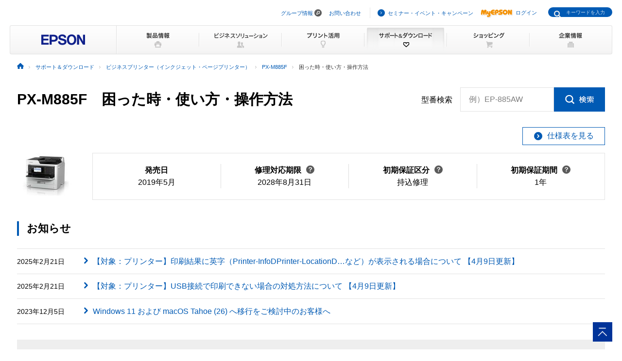

--- FILE ---
content_type: text/html
request_url: https://www.epson.jp/support/portal/used/px-m885f.htm
body_size: 39937
content:
<!DOCTYPE html>
<html lang="ja">
<head>
<!--||| META |||-->
<meta charset="UTF-8">
<meta name="viewport" content="width=device-width,initial-scale=1,minimum-scale=1,maximum-scale=2,user-scalable=yes">
<meta http-equiv="X-UA-Compatible" content="IE=Edge">
<meta name="description" content="ビジネスプリンター（インクジェット・ページプリンター）「PX-M885F」の使い方・操作方法に関する情報を提供しています。困ったときのために各種情報をご紹介しています。日本国内のエプソン製品にアフターサポートに関する公式サイト。">
<meta name="robots" content="noodp,index,follow">
<meta name="format-detection" content="telephone=no">
<!--||| OGP |||-->
<meta property="og:site_name" content="エプソン">
<meta property="og:title" content="ビジネスプリンター（インクジェット・ページプリンター） PX-M885F マニュアル｜サポート＆ダウンロード｜エプソン">
<meta property="og:description" content="ビジネスプリンター（インクジェット・ページプリンター）「PX-M885F」の使い方・操作方法に関する情報を提供しています。困ったときのために各種情報をご紹介しています。日本国内のエプソン製品にアフターサポートに関する公式サイト。">
<meta property="og:type" content="article">
<meta property="og:url" content="https://www.epson.jp/support/portal/used/px-m885f.htm">
<meta property="og:image" content="https://www.epson.jp/images/ogp_img.png">
<meta name="twitter:card" content="summary">
<!--||| TITLE |||-->
<title>ビジネスプリンター（インクジェット・ページプリンター） PX-M885F マニュアル｜サポート＆ダウンロード｜エプソン</title>
<!--||| CANONICAL |||-->
<link rel="canonical" href="https://www.epson.jp/support/portal/used/px-m885f.htm">
<!--||| CSS |||-->
<!-- Global -->
<link rel="stylesheet" href="/common/css/import.css" media="screen,all">
<link rel="stylesheet" href="/common/css/import_rwd.css" media="screen,all">
<!-- Local -->
<link rel="stylesheet" href="/support/common/css/app.css">
<!--||| JavaScript |||-->
<!-- Global -->
<script src="/common/js/jquery-3.6.0.min.js" charset="utf-8" defer></script>
<script src="/common/js/jquery.easing.min.js" charset="utf-8" defer></script>
<script src="/common/js/clickevent.js" defer></script>
<script src="/common/js/global_utf8.js" defer></script>
<script src="/common/js/navi.js" defer></script>
<script src="/common/js/share.js" defer></script>
<!-- Local -->
<!--||| /common/include/gtm.txt|||-->
<!-- Google Tag Manager -->
<script>(function(w,d,s,l,i){w[l]=w[l]||[];w[l].push({'gtm.start':
new Date().getTime(),event:'gtm.js'});var f=d.getElementsByTagName(s)[0],
j=d.createElement(s),dl=l!='dataLayer'?'&l='+l:'';j.async=true;j.src=
'//www.googletagmanager.com/gtm.js?id='+i+dl;f.parentNode.insertBefore(j,f);
})(window,document,'script','dataLayer','GTM-W5VC7V');</script>

<script>(function(w,d,s,l,i){w[l]=w[l]||[];w[l].push({'gtm.start':
new Date().getTime(),event:'gtm.js'});var f=d.getElementsByTagName(s)[0],
j=d.createElement(s),dl=l!='dataLayer'?'&l='+l:'';j.async=true;j.src=
'//www.googletagmanager.com/gtm.js?id='+i+dl;f.parentNode.insertBefore(j,f);
})(window,document,'script','dataLayer','GTM-WM5S5F');</script>
<!-- End Google Tag Manager -->
</head>
<body>
<!-- mobilus 202311 C6:BIJ&LP LIVE→ -->
<script type="text/javascript" charset="UTF-8" src="https://guest-agent.mobilus.me/web/mobi-agent-client-frame-loader.min.js?domainId=ehbepson"></script>
<script type="text/javascript">
//型番ポータルでの起動パスを限定する
var okpath = ['support_menu','used','info','hoshu'];

//定義
//頭文字まるごとNG&LP絞り込み
var escapeChatH = ["ec","em","hg","id","pr","sw"];
var escapeChatH4 = ["lp-1","lp-2","lp-3","lp-4","lp-5","lp-6","lp-7","lp-8","lp-9","lp-a","lp-m","lp-v","lp88"];

//上記を除いた型番単位でNG
var escapeChatM = ["cs-3000","cs-6000n","cs-6500","cs-6500s","cs-6700","cs-6700","cs-6800","cs-7000","cs-9000","cs-9200","gp-700","gp-710","px-1200","px-1600f","px-1700f","px-1600f","px-b300","px-b310","px-b500","px-b510","px-b700","px-b750f","px-k100","px-k701","px-k751f"];
//LP OK機種
var okChatLP = ["lp-s180d","lp-s180dn","lp-s280dn","lp-s380dn","lp-s2290","lp-s3250","lp-s3250ps","lp-s3250z","lp-s3290","lp-s3290ps","lp-s3290z","lp-s3550","lp-s3550ps","lp-s3550z","lp-s3590","lp-s3590ps","lp-s3590z","lp-s4290","lp-s4290ps","lp-s6160","lp-s7160","lp-s7160z","lp-s7180","lp-s7180z","lp-s8180","lp-s8180ps"];

//サニタイズ
function escapeHtml(str) {
	return str.replace(/&/g, '&amp;')
		.replace(/</g, '&lt;')
		.replace(/>/g, '&gt;')
		.replace(/"/g, '&quot;')
		.replace(/'/g, '&#39;');
}
//半角英数揃え
function toHalfWidth(strVal){
	//半角英数変換
	var halfVal = strVal.replace(/[！-～]/g,
	function( tmpStr ) {
		//文字コードをずらす
		return String.fromCharCode( tmpStr.charCodeAt(0) - 0xFEE0 );
	}
	);
	//文字コードシフトで対応できない文字の変換
	return halfVal.replace(/”/g, "\"")
	.replace(/’/g, "'")
	.replace(/‘/g, "`")
	.replace(/￥/g, "\\")
	.replace(/　/g, " ")
	.replace(/～/g, "~");
}

//チャット起動プロセス
//起動元パスの取得 例：/support/portal/*****/ep-882aw.htm
var path = location.pathname;

//まずサニタイズ
path = toHalfWidth(path);
path = escapeHtml(path);

//前方一致/support/portal/であることを確認したら処理開始
if ( path.indexOf('/support/portal/') === 0){

	//整形 *****/ep-882aw に切り出す
	path = path.replace('/support/portal/','');
	path = path.replace('.htm','');

	//分割文字に/を使い評価用配列に格納：inputarray["*****","ep-882aw"]
	var inputarray = path.split('/');

	// 配列[0]が起動対象パスに一致している
	if(okpath.indexOf(inputarray[0]) != -1){

		//配列[1]の先頭2文字/4文字を切り出し
		var ngheader = inputarray[1].substr(0,2);
		var ngheaderLP = inputarray[1].substr(0,4);

		//2桁のNGヘッダリストに該当しない確認
		if(escapeChatH.indexOf(ngheader) == -1 ){

			//かつ、LPの4桁ヘッダリストに該当しない確認
			if(escapeChatH4.indexOf(ngheaderLP) == -1 ){

				//LPのOKリストに該当する：ページで小窓を呼び出す
				if (okChatLP.indexOf(inputarray[1]) != -1){

					function sendFirstMsg(){
						MobiAgentClient.sendGuestHiddenMessage("ゲストがページプリンターで小窓を起動しました。");
					}
					//mobi呼び出し
					MobiAgentClient.on('sdkReady', function(data) {
						MobiAgentClient.on('roomReady', function(data){
						});
					if (!data.hasRoom){
						//ルームが存在する場合(再訪時など)は不要
						MobiAgentClient.once(MobiAgentClient.Events.openFrame, sendFirstMsg);
					} else {
					}
					});
					//MobiAgentClient.initialize(			//起動オプションを使用する場合はこちら
					MobiAgentClient.init(
						'https://guest-agent.mobilus.me',	// 使用する環境のFQDN※を記載
						'ehbepson',							// 問い合わせを行うドメインIDを記載
						{},									//オプション（なければこのまま）
						function(){}						//コールバック
					);

				//LPOKリストじゃなくて
				}else if( ngheader !== "lp" ){

					//BIJのNGに該当しない：BIJで呼び出す
					if(escapeChatM.indexOf(inputarray[1]) == -1){

						function sendFirstMsg(){
							MobiAgentClient.sendGuestHiddenMessage("ゲストがビジネスインクジェットで小窓を起動しました。");
						}
						//mobi呼び出し
						MobiAgentClient.on('sdkReady', function(data) {
							MobiAgentClient.on('roomReady', function(data){
							});
						if (!data.hasRoom){
							//ルームが存在する場合(再訪時など)は不要
							MobiAgentClient.once(MobiAgentClient.Events.openFrame, sendFirstMsg);
						} else {
						}
						});
						//MobiAgentClient.initialize(			//起動オプションを使用する場合はこちら
						MobiAgentClient.init(
							'https://guest-agent.mobilus.me',	// 使用する環境のFQDN※を記載
							'ehbepson',							// 問い合わせを行うドメインIDを記載
							{},									//オプション（なければこのまま）
							function(){}						//コールバック
						);
					}

				//上記以外スルー
				}else{}
			}
		}
	}
}
</script>
<!-- mobilus 20311 C6 LIVE→ -->

<!--||| HEADER |||-->
<div id="header" class="header_broad">
<div id="top">このページの先頭</div>
<div id="headNav">
<noscript><iframe src="//www.googletagmanager.com/ns.html?id=GTM-W5VC7V"
height="0" width="0" style="display:none;visibility:hidden"></iframe></noscript>
<noscript><iframe src="//www.googletagmanager.com/ns.html?id=GTM-WM5S5F"
height="0" width="0" style="display:none;visibility:hidden"></iframe></noscript>
<script type="text/javascript" src="/common/js/common_header_utf8.js" charset="utf-8"></script>
<script type="text/javascript" src="/common/js/common_search_navi.js" charset="utf-8"></script>
<div id="top">このページの先頭</div>
<div class="headGroup">
<div class="nav">
<ul><!--
--><li id="skipNav"><a href="#contents">ナビゲーションをスキップ</a></li><!--
--><li><a href="https://corporate.epson/ja/" target="_blank">グループ情報</a> <img alt="" src="/common/images/ico_pop_01.gif" width="15" height="15"></li><!--
--><li><a href="/contact/">お問い合わせ</a></li><!--
--></ul>
</div>

<div class="util">
<ul><!--
--><li><p class="iLink02"><a href="/ec/">セミナー・イベント・キャンペーン</a></p></li><!--
--><li><p class="myEpson"><a href="https://my.epson.jp/gateway/myepson/sso?_n=%2fmyepson%2fcustomers%2ftop%2f%3F_aid%3Djph"><img src="/common/images/ico_myepson_01.gif" width="67" height="22" alt="MyEPSON" />ログイン</a></p></li><!--
--></ul>
</div>
</div>

<a class="jpHeaderLogo" href="/"><img src="/s/common/images/img_logo_epson.gif" alt="EPSON"></a>

<div class="btnSearch"></div>

<div class="serch">
<form style="display:none"><span class="txt"><input type="text"></input></span></form>
<div class="mf_finder_container">
  <mf-search-box
  ajax-url="https://finder.api.mf.marsflag.com/api/v1/finder_service/documents/920041a7/search"
  submit-text=""
  options-hidden
  doctype-hidden
  serp-url="/result/"
  ignore-search-result
  placeholder="キーワードを入力"
  imgsize-default="1"
  use-links
  ></mf-search-box>
</div>
</div>


<div class="mobile menuButton"></div>
<!-- / #headNav --></div>
<div id="gNav" class="support">
<p class="logo"><a href="/"><img src="/common/images/head/head_logo_broad.gif" width="220" height="60" alt="EPSON" /></a></p>

<div class="nav">
<ul class="clearfix"><!--
--><li class="gnav01"><a href="/products/"><img src="/common/images/head/head_nav_global_broad01.gif" width="170" height="60" alt="製品情報" /></a></li><!--
--><li class="gnav02"><a href="/b_solution/"><img src="/common/images/head/head_nav_global_broad02.gif" width="170" height="60" alt="ビジネスソリューション" /></a></li><!--
--><li class="gnav03"><a href="/katsuyou/"><img src="/common/images/head/head_nav_global_broad03.gif" width="170" height="60" alt="プリント活用" /></a></li><!--
--><li class="gnav04"><a href="/support/"><img src="/common/images/head/head_nav_global_broad04.gif" width="170" height="60" alt="サポート＆ダウンロード" /></a></li><!--
--><li class="gnav05"><a href="https://shop.epson.jp/redirect/iltoshop/index-mk.asp?urlid=ile_gnav"><img src="/common/images/head/head_nav_global_broad05.gif" width="170" height="60" alt="ショッピング" /></a></li><!--
--><li class="gnav06"><a href="/corporate/"><img src="/common/images/head/head_nav_global_broad06.gif" width="170" height="60" alt="企業情報" /></a></li><!--
--></ul>
</div>
<ul class="mobile menuItems">
  <li><a href="/products/">製品情報</a></li>
  <li><a href="/b_solution/">ビジネスソリューション</a></li>
  <li><a href="/katsuyou/">プリント活用</a></li>
  <li><a href="/support/">サポート＆ダウンロード</a></li>
  <li><a href="https://shop.epson.jp/redirect/iltoshop/index-mk.asp?urlid=ile_gnav">ショッピング</a></li>
  <li><a href="/corporate/">企業情報</a></li>
  <li><a href="https://corporate.epson/ja/" target="_blank">グループ情報<img src="/common/images/ico_pop_04.png" alt="new window" class="nWindow"></a></li>
  <li><a href="/contact/">お問い合わせ</a></li>
  <li><a href="/ec/">セミナー・イベント・キャンペーン</a></li>
  <li><a href="https://my.epson.jp/gateway/myepson/sso?_n=%2fmyepson%2fcustomers%2ftop%2f%3F_aid%3Djph">MyEPSON ログイン</a></li>
</ul>

<!-- / #gnav --></div>
<div class="headLogo">
  <p class="logo lineS mobile"><a href="/"><img src="/s/common/images/img_logo_epson.gif" alt="EPSON"></a></p>
</div>
<!-- #topicPath -->
<div id="topicPath">
<ul itemscope itemtype="http://schema.org/BreadcrumbList">
<li itemprop="itemListElement" itemscope itemtype="http://schema.org/ListItem"><a itemprop="item" href="/"><img src="/common/images/ico_topicpath_01.gif" alt="ホーム"><meta itemprop="name" content="ホーム"></a><meta itemprop="position" content="1"></li>
<li itemprop="itemListElement" itemscope itemtype="http://schema.org/ListItem"><a itemprop="item" href="/support/"><span itemprop="name">サポート＆ダウンロード</span></a><meta itemprop="position" content="2"></li>
<li itemprop="itemListElement" itemscope itemtype="http://schema.org/ListItem"><a itemprop="item" href="/support/support_menu/ks/6.htm"><span itemprop="name">ビジネスプリンター（インクジェット・ページプリンター）</span></a><meta itemprop="position" content="3"></li>
<li itemprop="itemListElement" itemscope itemtype="http://schema.org/ListItem"><a itemprop="item" href="/support/portal/support_menu/px-m885f.htm"><span itemprop="name">PX-M885F</span></a><meta itemprop="position" content="4"></li>
<li class="current" itemprop="itemListElement" itemscope itemtype="http://schema.org/ListItem"><span itemprop="name">困った時・使い方・操作方法</span><meta itemprop="position" content="5"></li>
</ul>
</div>
<!-- / #topicPath-->
</div>
<!--||| / HEADER |||-->
<!--||| CONTENTS |||-->
<div id="contents" class="wide">
  <div class="Main__content">
    <div class="cmn-search-heading1">
      <div class="cmn-search-heading1__inner">
        <div class="cmn-search-heading1__caption">
          <h1 class="cmn-search-heading1__title">PX-M885F　<br class="util-pc-hidden">困った時・使い方・操作方法</h1>
        </div>
        <div class="cmn-search-heading1-search js-model-number-search">
          <div class="cmn-search-heading1-search__inner">
            <div class="katabanSearchBlock">
              <div class="katabanSearch02">
                <form method="get" action="https://my.epson.jp/pmns/search/kpProductSearch/">
                  <fieldset>
                  <legend>型番検索</legend>
                  <p class="searchBtnProd"><span class="txt"><label for="kataban_form_phrase">型番検索<span class="innerTxt js-model-number-search__placeholder">例）EP-885AW</span></label><input type="text" name="prodName" title="型番検索" value="" id="kataban_form_phrase" autocomplete="off" class="js-model-number-search__target"></span><span class="img"><input class="js-model-number-search__button" type="image" src="/support/common/img/cmn_ic02.gif" alt="検索" onclick="javascript:;"></span></p>
                  </fieldset>
                </form>
              </div>
            <!-- / .katabanSearch --></div>
          </div>
        </div>

      </div>
    </div>
    <div class="cmn-basic-information">
      <div class="cmn-basic-information__inner">
        <div class="cmn-basic-information-button-wrap">
          <div class="cmn-basic-information-button"><a href="https://www.epson.jp/products/back/bizprinter/pxm885f_pxs885/spec.htm" class="cmn-basic-information-button__type"><span class="cmn-basic-information-button__label">仕様表を見る</span></a></div>
        </div>
        <div class="cmn-basic-information__detail">
          <div class="cmn-basic-information__image"><img src="/img_products/prod/PX-M885F.jpg" alt=""></div>
          <ul class="cmn-basic-information__list">
<!--            <li><span class="cmn-basic-information__list__label">発売日</span>2019年5月</li> -->
            <li><div class="cmn-basic-information-tooltip__inner"><b>発売日</b></div>2019年5月</li>
            <li><div class="cmn-basic-information-tooltip__inner"><a href="javascript:void(0);" class="cmn-basic-information-tooltip js-tooltip">修理対応期限<span class="cmn-basic-information-tooltip__balloon js-tooltip__balloon"><span class="cmn-basic-information-tooltip__balloon__inner"><span class="cmn-basic-information-tooltip__balloon__text">修理受付が可能な<br>期限です</span></span></span></a></div>2028年8月31日</li>
            <li><div class="cmn-basic-information-tooltip__inner"><a href="javascript:void(0);" class="cmn-basic-information-tooltip js-tooltip">初期保証区分<span class="cmn-basic-information-tooltip__balloon js-tooltip__balloon"><span class="cmn-basic-information-tooltip__balloon__inner"><span class="cmn-basic-information-tooltip__balloon__text">無償保証対応の<br>修理サービスです</span></span></span></a></div>持込修理</li>
            <li><div class="cmn-basic-information-tooltip__inner"><a href="javascript:void(0);" class="cmn-basic-information-tooltip js-tooltip">初期保証期間<span class="cmn-basic-information-tooltip__balloon js-tooltip__balloon"><span class="cmn-basic-information-tooltip__balloon__inner"><span class="cmn-basic-information-tooltip__balloon__text">無償修理の保証期間です</span></span></span></a></div>1年</li>
          </ul>
        </div>
      </div>
    </div>
    <section>
      <div class="heading3">
        <div class="heading3__inner">
          <h2 class="heading3__title">お知らせ</h2>
        </div>
      </div>
      <div class="news" data-news-pc="row">
        <article class="news__article">
          <a href="https://faq2.epson.jp/web/Detail.aspx?id=52659" class="news__type">
            <div class="news__body">
              <div class="news__property">
                <time class="news__date">2025年2月21日</time>
              </div>
              <div class="news__caption">
                <h3 class="news__title">【対象：プリンター】印刷結果に英字（Printer-InfoDPrinter-LocationD…など）が表示される場合について 【4月9日更新】</h3>
              </div>
            </div>
          </a>
        </article>
        <article class="news__article">
          <a href="https://faq2.epson.jp/web/Detail.aspx?id=50038" class="news__type">
            <div class="news__body">
              <div class="news__property">
                <time class="news__date">2025年2月21日</time>
              </div>
              <div class="news__caption">
                <h3 class="news__title">【対象：プリンター】USB接続で印刷できない場合の対処方法について 【4月9日更新】</h3>
              </div>
            </div>
          </a>
        </article>
        <article class="news__article">
          <a href="/support/portal/kaiketsu/04/" class="news__type">
            <div class="news__body">
              <div class="news__property">
                <time class="news__date">2023年12月5日</time>
              </div>
              <div class="news__caption">
                <h3 class="news__title">Windows 11 および macOS Tahoe (26) へ移行をご検討中のお客様へ</h3>
              </div>
            </div>
          </a>
        </article>
      </div>
      <div class="cmn-product-banner">
        <div class="cmn-product-banner__inner">
          <div class="cmn-product-banner__image"><a href="https://www.epson.jp/osirase/2026/260120.htm" class="cmn-product-banner__image__frame"><img src="https://www.epson.jp/support/images/banner/bnr_2026bijcp.jpg" alt="ビジネスインクジェットプリンター導入応援キャンペーン"></a></div>
          <div class="cmn-product-banner__image"><a href="https://www.epson.jp/support/info/chat/index.htm?utm_medium=owned&utm_source=ownedlink&utm_campaign=ehb_support&utm_content=sup_ktbnpt" class="cmn-product-banner__image__frame"><img src="https://www.epson.jp/support/images/banner/chat_LP_banner.jpg" alt="チャットで簡単お問い合わせ"></a></div>
        </div>
      </div>
    </section>

    <div class="cmn-tab">
      <div class="cmn-tab__head">
        <ul class="cmn-tab__list" data-col-sp="3">
          <li><a href="/support/portal/support_menu/px-m885f.htm" class="cmn-tab__button"><span class="cmn-tab__label">サポートメニュー<br>一覧</span></a></li>
          <li><a href="/support/portal/download/px-m885f.htm" class="cmn-tab__button"><span class="cmn-tab__label">ドライバー・ソフトウェアダウンロード</span></a></li>
          <li class="is-current"><a href="/support/portal/used/px-m885f.htm" class="cmn-tab__button"><span class="cmn-tab__label">困った時・使い方・操作方法</span></a></li>
          <li><a href="/support/portal/info/px-m885f.htm" class="cmn-tab__button"><span class="cmn-tab__label">お問い合わせ</span></a></li>
          <li><a href="/support/portal/hoshu/px-m885f.htm" class="cmn-tab__button"><span class="cmn-tab__label">修理・保守・<br>導入支援情報</span></a></li>
          <li><a href="/support/portal/shoumouhin/px-m885f.htm" class="cmn-tab__button"><span class="cmn-tab__label">消耗品情報</span></a></li>
        </ul>
      </div>
      <div class="cmn-tab__body">
        <div class="cmn-tab__detail">
          <div class="anchor-navi">
            <ul class="anchor-navi__list" data-col-pc="auto" data-col-sp="1">
              <li><a href="#Question" class="anchor-navi__link"><span class="anchor-navi__label">よくあるご質問</span></a></li>
              <li><a href="#Manual" class="anchor-navi__link"><span class="anchor-navi__label">マニュアル一覧</span></a></li>
              <li><a href="#OSInfo" class="anchor-navi__link"><span class="anchor-navi__label">OS対応情報</span></a></li>
              <li><a href="#AnythingQuestion" class="anchor-navi__link"><span class="anchor-navi__label">なんでも質問箱</span></a></li>
            </ul>
          </div>
          <section>
            <div id="Question" class="heading2">
              <div class="heading2__inner">
                <h2 class="heading2__title">よくあるご質問</h2>
              </div>
            </div>
            <p class="text">「使い方がわからない」「うまく動かない」など、お問い合わせの多い内容をQ&amp;A形式でご紹介しています。</p>
            <div class="button-wrap" data-col-pc="1" data-col-sp="1">
              <div class="button"><a href="https://faq2.epson.jp/web/Search.aspx?dispNodeId=1800&aid%5b183%5d=PX%2dM885F" target="_blank" rel="noopener" class="button__type--blank"><span class="button__label">よくあるご質問（FAQ）</span></a></div>
            </div>
          </section>
          <section>
            <div id="Manual" class="heading2">
              <div class="heading2__inner">
                <h2 class="heading2__title">マニュアル一覧</h2>
              </div>
            </div>
            <p class="text">ファイル名をクリックすると別ウィンドウで表示されます。</p>
            <section>
              <div class="heading3">
                <div class="heading3__inner">
                  <h3 class="heading3__title">Webマニュアル</h3>
                </div>
              </div>
              <div class="cmn-pdf-download-wrap">
                <div class="cmn-pdf-download">
                  <a href="https://download4.epson.biz/sec_pubs/px-m885f/useg/ja/top.htm" target="_blank" rel="noopener" class="cmn-pdf-download__type">
                    <div class="cmn-pdf-download__body">
                      <div class="cmn-pdf-download__title">ユーザーズガイド</div>
                    </div>
                  </a>
                </div>
              </div>
            </section>
            <section>
              <div class="heading3">
                <div class="heading3__inner">
                  <h3 class="heading3__title">PDFマニュアル</h3>
                </div>
              </div>
              <div class="cmn-pdf-download-wrap">
                <div class="cmn-pdf-download">
                  <a href="https://www2.epson.jp/support/manual/4137173_00.PDF" target="_blank" rel="noopener" class="cmn-pdf-download__type">
                    <div class="cmn-pdf-download__body">
                      <div class="cmn-pdf-download__title">スタートガイド</div>
                      <p class="cmn-pdf-download__caption">ファイル名：4137173_00.PDF</p>
                      <p class="cmn-pdf-download__caption">ファイルサイズ：2.61MB</p>
                    </div>
                  </a>
                </div>
                <div class="cmn-pdf-download">
                  <a href="https://www2.epson.jp/support/manual/NPD6074_03.PDF" target="_blank" rel="noopener" class="cmn-pdf-download__type">
                    <div class="cmn-pdf-download__body">
                      <div class="cmn-pdf-download__title">ユーザーズガイド</div>
                      <p class="cmn-pdf-download__caption">ファイル名：NPD6074_03.PDF</p>
                      <p class="cmn-pdf-download__caption">ファイルサイズ：9.77MB</p>
                    </div>
                  </a>
                </div>
                <div class="cmn-pdf-download">
                  <a href="https://www2.epson.jp/support/manual/4137262_00.PDF" target="_blank" rel="noopener" class="cmn-pdf-download__type">
                    <div class="cmn-pdf-download__body">
                      <div class="cmn-pdf-download__title">使い方ガイド</div>
                      <p class="cmn-pdf-download__caption">ファイル名：4137262_00.PDF</p>
                      <p class="cmn-pdf-download__caption">ファイルサイズ：5.58MB</p>
                    </div>
                  </a>
                </div>
                <div class="cmn-pdf-download">
                  <a href="https://www2.epson.jp/support/manual/NPD6081_02.PDF" target="_blank" rel="noopener" class="cmn-pdf-download__type">
                    <div class="cmn-pdf-download__body">
                      <div class="cmn-pdf-download__title">システム管理者ガイド</div>
                      <p class="cmn-pdf-download__caption">ファイル名：NPD6081_02.PDF</p>
                      <p class="cmn-pdf-download__caption">ファイルサイズ：4.14MB</p>
                    </div>
                  </a>
                </div>
                <div class="cmn-pdf-download">
                  <a href="https://www2.epson.jp/support/manual/SCN_FUN2_B.pdf" target="_blank" rel="noopener" class="cmn-pdf-download__type">
                    <div class="cmn-pdf-download__body">
                      <div class="cmn-pdf-download__title">スキャンtoフォルダ（SMB）機能補足資料</div>
                      <p class="cmn-pdf-download__caption">ファイル名：SCN_FUN2_B.pdf</p>
                      <p class="cmn-pdf-download__caption">ファイルサイズ：5.34MB</p>
                    </div>
                  </a>
                </div>
                <div class="cmn-pdf-download">
                  <a href="https://www2.epson.jp/support/manual/SCN_FUN1_B.pdf" target="_blank" rel="noopener" class="cmn-pdf-download__type">
                    <div class="cmn-pdf-download__body">
                      <div class="cmn-pdf-download__title">スキャンto外部メモリー機能補足資料</div>
                      <p class="cmn-pdf-download__caption">ファイル名：SCN_FUN1_B.pdf</p>
                      <p class="cmn-pdf-download__caption">ファイルサイズ：712KB</p>
                    </div>
                  </a>
                </div>
                <div class="cmn-pdf-download">
                  <a href="https://www2.epson.jp/support/manual/NPD7717-01_UG_JA.PDF" target="_blank" rel="noopener" class="cmn-pdf-download__type">
                    <div class="cmn-pdf-download__body">
                      <div class="cmn-pdf-download__title">Microsoft Exchange Online向けデバイス認証ガイド</div>
                      <p class="cmn-pdf-download__caption">ファイル名：NPD7717-01_UG_JA.PDF</p>
                      <p class="cmn-pdf-download__caption">ファイルサイズ：544KB</p>
                    </div>
                  </a>
                </div>
              </div>
              <div class="table util-sp-hidden" data-table-sp="shrink">
                <div class="table__head">
                  <div class="table__title">マニュアルPDFファイルのダウンロード方法</div>
                </div>
                <div class="table__body">
                  <table class="table__matrix">
                    <colgroup>
                      <col span="1" class="table__w--30per">
                      <col span="1" class="table__w--70per">
                    </colgroup>
                    <tbody>
                      <tr>
                        <th class="table__cell--lv2">Windows</th>
                        <td class="table__cell">リンクを「右クリック」して、「対象をファイルに保存」を選択</td>
                      </tr>
                      <tr>
                        <th class="table__cell--lv2">Macintosh</th>
                        <td class="table__cell">リンクを「Ctrlキー+クリック」して、「リンク先のファイルをダウンロード」を選択</td>
                      </tr>
                    </tbody>
                  </table>
                </div>
              </div>
            </section>
          </section>
          <section>
            <div id="OSInfo" class="heading2">
              <div class="heading2__inner">
                <h2 class="heading2__title">OS対応情報</h2>
              </div>
            </div>
            <div class="button-wrap" data-col-pc="1" data-col-sp="1">
              <div class="button"><a href="https://www.epson.jp/support/copy/os.htm" class="button__type"><span class="button__label">対応OS一覧へ</span></a></div>
            </div>
          </section>
          <section>
            <div id="AnythingQuestion" class="cmn-image-heading2">
              <div class="cmn-image-heading2__inner">
                <h2 class="cmn-image-heading2__title">なんでも質問箱</h2>
                <div class="cmn-image-heading2__image"><img src="/support/common/img/cmn_im01.png" alt="OKWAVE Plus"></div>
              </div>
            </div>
            <p class="text">エプソン製品に関する『知りたいこと』『困ったこと』を気軽に質問・回答しあったり、同じ疑問の解決方法を共有したりと、お客さまどうしで解決しあえる Q&amp;Aコミュニティです。</p>
            <div class="button-wrap" data-col-pc="1" data-col-sp="1">
              <div class="button"><a href="https://www.epson.jp/support/faq/okc/" class="button__type"><span class="button__label">なんでも質問箱</span></a></div>
            </div>
            <div class="figure-wrap">
              <figure class="figure js-fit-width">
                <div class="figure__frame"><img src="/support/portal/used/img/cmn_im01.png" alt="なんでも質問箱 イメージ"></div>
              </figure>
            </div>
          </section>
        </div>
      </div>
    </div>
  </div>
</div>
<!--||| / CONTENTS |||-->
<!--||| FOOTER |||-->
<hr>
<div id="footer">
<div id="pagetopBlock">
<p><a href="#top"><img src="/common/images/ico_pagetop_01.gif" width="33" height="33" alt="このページの先頭へ" /></a></p>
</div>
<div id="footer_broad">

<div id="deepFoot" class="clearfix">
<div class="main">
<dl>
<dt class="ttl"><span class="iLink01"><a href="/products/">製品情報</a></span></dt>
<dd class="listBlock clearfix">

<div class="layCol01">
<dl class="first">
<dt>個人・家庭向けプリンター<br />
<p class="ml10 mt20">＜用途から選ぶ＞</p>
</dt>
<dd>
<ul class="list ml10">
<li><a href="/products/homeprinter/">ホームプリンター</a></li>
<li><a href="/products/photoprinter/">写真高画質プリンター</a></li>
</ul>
</dd>
</dl>

<dl style="padding-top:20px;">
<dt style="margin-left:10px;">＜カテゴリーから選ぶ＞</dt>
<dd>
<ul class="list" style="margin-left:10px;">
<li><a href="/products/colorio/">カラリオプリンター</a></li>
<li><a href="/products/pro/">プロセレクション</a></li>
<li><a href="/products/ecotank/">エコタンク搭載モデル</a></li>
</ul>
</dd>
<dt style="padding-top:30px;">法人・業務向けプリンター・複合機</dt>
<dd>
<ul class="list">
<li class="first"><a href="/products/bizprinter/smartcharge/">エプソンのスマートチャージ</a></li>
<li><a href="/products/bizprinter/">ビジネスプリンター<br />（インクジェット・ページプリンター）</a></li>
<li><a href="/products/largeprinter/">大判プリンター</a></li>
<li><a href="/products/dotprinter/">ドットインパクトプリンター</a></li>
<li><a href="/products/receiptprinter/">レシートプリンター</a></li>
<li><a href="/products/label/">ラベルプリンター</a></li>
</ul>
</dd>
</dl>
</div>

<div class="layCol02">
<dl>
<dt>産業向けプリンター・デジタル印刷機</dt>
<dd>
<ul class="list">
<li class="first"><a href="/products/largeprinter/signdisplay/">大判プリンター サイン＆ディスプレイ</a></li>
<li><a href="/products/largeprinter/goods/">大判プリンター グッズ・アパレル・ソフトサイン</a></li>
<li><a href="/products/ppps/">業務用写真・プリントシステム</a></li>
<li><a href="/products/surepress/">デジタルラベル印刷機</a></li>
<li><a href="/products/textile/">デジタル捺染機</a></li>
</ul>
</dd>
</dl>

<dl style="padding-top:20px;">
<dt>消耗品</dt>
<dd>
<ul class="list">
<li class="first"><a href="/products/supply/shoumouhin/">プリンター消耗品</a></li>
</ul>
</dd>
</dl>
<p style="padding-top:20px;font-size: 79%; border-bottom:1px dotted #ddd;padding-bottom: 10px;"><a href="/products/printer/" class="iLink01">プリンター製品情報</a></p>

<dl style="padding-top:20px;">
<dd>
<ul class="list">
<li class="first"><a href="/products/projector/">プロジェクター</a></li>
<li><a href="/products/smartglasses/">スマートグラス</a></li>
<li><a href="https://orient-watch.com/ja/" target="_blank" class="iPop01">ウオッチ：Orient Star / Orient</a> <img alt="新規ウィンドウが開きます" src="/common/images/ico_pop_01.gif" width="15" height="15"></li>
<li><a href="https://shop.epson.jp/pc/">パソコン</a></li>
<li><a href="/products/scanner/">スキャナー</a></li>
<li><a href="/products/discproducer/">ディスク デュプリケーター</a></li>
<li><a href="/products/paperlab/">乾式オフィス製紙機 PaperLab</a></li>
<li><a href="/products/ac/">会計ソフト</a></li>
<li><a href="/products/bizprinter/software/">印刷管理セキュリティー</a></li>
</ul>
</dd>
</dl>

</div>

<div class="layCol03">
<dl class="">
<dt>産業向け製品</dt>
<dd>
<ul class="list">
<li class="first"><a href="/products/robots/">産業用ロボット</a></li>
<li><a href="/products/robots/lineup/vibrometer/">スマート振動センサー</a></li>
<li><a href="https://www.epson-tcform.co.jp/ja/" target="_blank" class="iPop01">部品成形ソリューション</a> <img alt="新規ウィンドウが開きます" src="/common/images/ico_pop_01.gif" width="15" height="15"></li>
</ul>
</dd>
</dl>

<dl style="padding-top:20px;">
<dt>&lt;インクジェットソリューション&gt;</dt>
<dd>
<ul class="list">
<li><a href="/products/inkjet/head/">インクジェットヘッド</a></li>
<li><a href="/products/inkjet/application/">R&amp;D用インクジェット装置</a></li>
</ul>
</dd>
</dl>

<dl style="padding-top:20px;">
<dt>&lt;マイクロデバイス&gt;</dt>
<dd>
<ul class="list">
<li><a href="/prod/semicon/">半導体</a></li>
<li><a href="https://www.epsondevice.com/crystal/ja/" target="_blank" class="iPop01">水晶デバイス</a> <img alt="新規ウィンドウが開きます" src="/common/images/ico_pop_01.gif" width="15" height="15"></li>
<li><a href="https://www.epsondevice.com/sensing/ja/" target="_blank" class="iPop01">センシングデバイス</a> <img alt="新規ウィンドウが開きます" src="/common/images/ico_pop_01.gif" width="15" height="15"></li>
</ul>
</dd>
</dl>

</div>

</dd>
</dl>
</div>

<div class="side">
<ul class="list">
<li class="first"><p class="iLink01"><a href="/b_solution/">ビジネスソリューション・<br />導入事例</a></p></li>
<li><p class="iLink01"><a href="/katsuyou/">プリント活用</a></p></li>
<li><p class="iLink01"><a href="/support/">サポート&amp;ダウンロード</a></p></li>
<li><p class="iLink01"><a href="https://shop.epson.jp/redirect/iltoshop/index-mk.asp?urlid=ile_fttr">ショッピング</a></p></li>
<li><p class="iLink01"><a href="/corporate/">企業情報</a></p></li>
<li><p class="iLink01"><a href="/contact/">お問い合わせ</a></p></li>
<li><p class="iLink01"><a href="/ec/">セミナー・イベント・<br />キャンペーン</a></p></li>
<li><p class="myEpson"><a href="https://my.epson.jp/gateway/myepson/sso?_n=%2fmyepson%2fcustomers%2ftop%2f%3F_aid%3Djpf"><img src="/common/images/ico_myepson_01.gif" width="67" height="22" alt="MyEPSON" />ログイン</a></p></li>
</ul>
</div>
<!-- / #deepFoot --></div>

<div id="fNav" class="clearfix">
<ul class="nav">
<li><a href="/sitemap/">サイトマップ</a></li>
<li><a href="/contact/">お問い合わせ</a></li>
<li><a href="/tou/">ご利用上の注意</a></li>
<li><a href="https://corporate.epson/ja/privacy/" target="_blank">個人情報の取り扱いについて <img alt="新規ウィンドウが開きます" src="/common/images/ico_pop_01.gif" width="15" height="15"></a></li>
<li><a href="/trademark/">商標について</a></li>
<li><a href="https://www.epson.com/" target="_blank" class="iPop01">epson.com</a> <img alt="新規ウィンドウが開きます" src="/common/images/ico_pop_01.gif" width="15" height="15"></li>
</ul>
<p class="copy"><span>&copy; Seiko Epson Corp. / Epson Sales Japan Corp. <script type="text/javascript">myDate = new Date() ;myYear = myDate.getFullYear ();document.write(myYear);</script></span></p>
<!-- / #fNav --></div>
<!-- / #footer_broad --></div>
<!-- / #footer --></div>

<script type="text/javascript" src="/common/js/common_footer_utf8.js" charset="utf-8"></script>

<script src="https://ce.mf.marsflag.com/latest/js/mf-search.js" charset="UTF-8"></script>

<!--||| / FOOTER |||-->
<script src="/support/common/js/app.js"></script>
</body>
</html>
